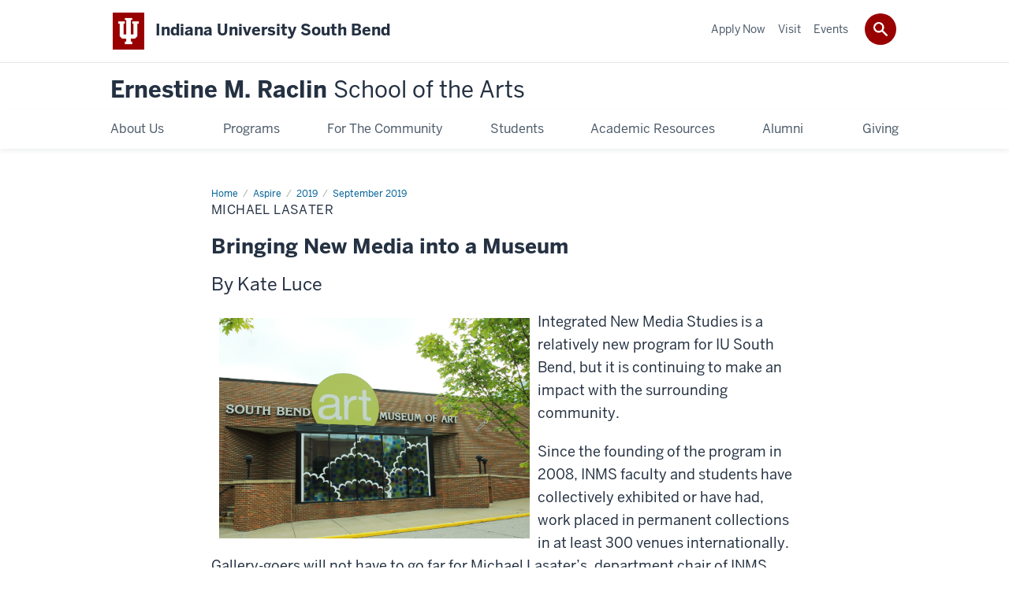

--- FILE ---
content_type: text/html; charset=UTF-8
request_url: https://arts.iusb.edu/aspire-news/2019/september/bringing-new-media.html
body_size: 6916
content:
<!DOCTYPE HTML><html class="no-js ie9" itemscope="itemscope" itemtype="http://schema.org/Webpage" lang="en-US"><head prefix="og: http://ogp.me/ns# profile: http://ogp.me/ns/profile# article: http://ogp.me/ns/article#"><meta charset="utf-8"/><meta content="width=device-width, initial-scale=1.0" name="viewport"/><title>Michael Lasater: September 2019: 2019: Aspire News: Ernestine M. Raclin School of the Arts : Indiana University South Bend</title><meta content="4b2e19e1814f4e103ab7b640293a9884" name="id"/><meta content="Michael Lasater" name="description"/><meta content="IE=edge" http-equiv="X-UA-Compatible"/><link href="https://assets.iu.edu/favicon.ico" rel="shortcut icon" type="image/x-icon"/><!-- Canonical URL --><link href="https://arts.iusb.edu/aspire-news/2019/september/bringing-new-media.html" itemprop="url" rel="canonical"/><meta content="Michael Lasater" property="og:description"/><meta content="https://arts.iusb.edu/aspire-news/2019/september/bringing-new-media.html" property="og:url"/><meta content="Ernestine M. Raclin School of the Arts " property="og:site_name"/><meta content="en_US" property="og:locale"/><meta content="website" property="og:type"/><meta content="Michael Lasater" name="twitter:description"/><meta content="summary_large_image" name="twitter:card"/><meta content="Michael Lasater" itemprop="name"/><meta content="Michael Lasater" itemprop="description"/>
                        	
		    
                        
            
                                        <!--Adapted for Site Kube--><link as="font" crossorigin="" href="https://fonts.iu.edu/fonts/benton-sans-regular.woff" rel="preload" type="font/woff2"/>
<link as="font" crossorigin="" href="https://fonts.iu.edu/fonts/benton-sans-bold.woff" rel="preload" type="font/woff2"/>
<link rel="preconnect" href="https://fonts.iu.edu" crossorigin=""/>
<link rel="dns-prefetch" href="https://fonts.iu.edu"/>
<link rel="stylesheet" type="text/css" href="//fonts.iu.edu/style.css?family=BentonSans:regular,bold|BentonSansCond:regular,bold|GeorgiaPro:regular|BentonSansLight:regular"/>
<link rel="stylesheet" href="//assets.iu.edu/web/fonts/icon-font.css?2024-03-07" media="screen"/>
<link rel="stylesheet" href="//assets.iu.edu/web/3.3.x/css/iu-framework.min.css?2024-09-05"/>
<link rel="stylesheet" href="//assets.iu.edu/brand/3.3.x/brand.min.css?2023-07-13"/>
<link rel="stylesheet" href="//assets.iu.edu/search/3.3.x/search.min.css?2022-06-02"/>
<script src="//assets.iu.edu/web/1.5/libs/modernizr.min.js"></script><!--END: Adapted for Site Kube-->
<link href="/_assets/css/site.css?20251218" rel="stylesheet" type="text/css" />
    
                            
        <script src="https://assets.iu.edu/web/1.5/libs/modernizr.min.js"></script>	
    	
            <script>	
                window.dataLayer = window.dataLayer || []; 	
                	
                	
                document.addEventListener('readystatechange', function() {	
                    if (document.readyState === 'interactive') {	
                        let pageMetaDataReported	
          	
                        for (var obj of window.dataLayer) {	
                            if (Object.values(obj).includes('pageMetaData')) {	
                                pageMetaDataReported = true	
                            }	
                        }	
                    	
                        if (!pageMetaDataReported) {	
                            window.dataLayer.push({	
                                'event': 'iu_pageMetaData',	
                                'campus_name': 'IU South Bend',	
                                'site_name': 'Ernestine M. Raclin School of the Arts '	
                            })	
                        }	
                    }	
                })	
            </script>	
            <script>    	
                            	
                document.addEventListener('click', function handleNavigationClicks(event) {	
                     var clickOnMobileNav =  event.target.closest('.mobile.off-canvas-list > ul > li > a') 	
                    var clickOnMobileNavMenu = event.target.closest('.mobile.off-canvas-list > ul > li.has-children > ul > li > a')	
                    var clickOnMainNav = event.target.closest('nav.main > ul > li > a')	
                    var clickOnMenu = event.target.closest('nav.main .children > li > a')	
      	
                    if (!clickOnMainNav && !clickOnMenu && !clickOnMobileNavMenu && !clickOnMobileNav) {	
                        return	
                    }	
      	
                    if (clickOnMainNav) {    	
                        window.dataLayer.push({	
                          'event': 'iu_click_header_nav',	
                          'element_text': clickOnMainNav.innerText.trim()	
                        })	
                    } else if (clickOnMobileNav) {	
                        window.dataLayer.push({	
                          'event': 'iu_click_header_nav',	
                          'element_text': clickOnMobileNav.innerText.trim()	
                        })	
                    } else if (clickOnMenu) {	
                        window.dataLayer.push({	
                          'event': 'iu_click_header_menu',	
                          'element_text': clickOnMenu.innerText.trim()	
                        })	
                    } else if (clickOnMobileNavMenu) {	
                        window.dataLayer.push({	
                          'event': 'iu_click_header_menu',	
                          'element_text': clickOnMobileNavMenu.innerText.trim()	
                        })	
                    }	
                })	
            </script>	
            	
                        
            
                                        <script>// <![CDATA[
(function(w,d,s,l,i){w[l]=w[l]||[];w[l].push({'gtm.start':
new Date().getTime(),event:'gtm.js'});var f=d.getElementsByTagName(s)[0],
j=d.createElement(s),dl=l!='dataLayer'?'&l='+l:'';j.async=true;j.src=
'//www.googletagmanager.com/gtm.js?id='+i+dl;f.parentNode.insertBefore(j,f);
})(window,document,'script','dataLayer','GTM-WJFT899');
// ]]></script>    
                            
        </head><body class="majestic no-banner has-page-title landmarks">
                        	
		    
                        
            
                                        <noscript><iframe height="0" src="https://www.googletagmanager.com/ns.html?id=GTM-WJFT899" width="0"></iframe></noscript>    
                            
        <header id="header">
                        	
		    
                        
            
                                        <div id="skipnav">
<ul>
<li><a href="#content">Skip to Content</a></li>
<li><a href="#nav-main">Skip to Main Navigation</a></li>
<li><a href="#search">Skip to Search</a></li>
</ul>
<hr /></div>    
                            
        
            
            
                                <div class="iusb" id="branding-bar" itemscope="itemscope" itemtype="http://schema.org/CollegeOrUniversity">
    <div class="row pad">
			<img alt="" src="//assets.iu.edu/brand/3.3.x/trident-large.png"/>
			<p id="iu-campus">
				<a href="https://southbend.iu.edu" title="Indiana University South Bend">
					<span class="show-on-desktop" id="campus-name" itemprop="name">Indiana University South Bend</span>
					<span class="show-on-tablet" itemprop="name">Indiana University South Bend</span>
					<span class="show-on-mobile" itemprop="name">IU South Bend</span>
				</a>
			</p>
	</div>
</div>    
                       
        
            
            
                                <system-region name="DEFAULT">
    
    
    <div id="toggles">
    <div class="row pad">
        <a aria-controls="search" aria-expanded="false" class="button search-toggle" href="../search"><img alt="Open Search" src="//assets.iu.edu/search/3.x/search.png"/></a>
    </div>
</div>

<div aria-hidden="true" class="search-box" id="search" role="search"></div>
</system-region>    
                       
        
                                
          
    
                    
        
    
        <div id="offCanvas" class="hide-for-large" role="navigation" aria-label="Mobile">
<button class="menu-toggle button hide-for-large" data-toggle="iu-menu">Menu</button><div id="iu-menu" class="off-canvas position-right off-canvas-items" data-off-canvas="" data-position="right">
<div class="mobile off-canvas-list" itemscope="itemscope" itemtype="http://schema.org/SiteNavigationElement"><ul>
<li class="has-children">
<a href="https://arts.iusb.edu/about/index.html" itemprop="url"><span itemprop="name">About Us</span></a><ul class="children"><li><a href="https://clas.iusb.edu/about/index.html" itemprop="url"><span itemprop="name">College of Arts and Sciences</span></a></li></ul>
</li>
<li class="has-children">
<a href="https://arts.iusb.edu/programs/index.html" itemprop="url"><span itemprop="name">Programs</span></a><ul class="children">
<li><a href="https://clas.iusb.edu/programs/index.html" itemprop="url"><span itemprop="name">Undergraduate Programs</span></a></li>
<li><a href="https://clas.iusb.edu/programs/graduate-programs.html" itemprop="url"><span itemprop="name">Graduate Programs</span></a></li>
</ul>
</li>
<li class="has-children">
<a href="https://arts.iusb.edu/for-the-community/index.html" itemprop="url"><span itemprop="name">For The Community</span></a><ul class="children">
<li><a href="https://arts.iusb.edu/events-and-community/index.html" itemprop="url"><span itemprop="name">Arts Venues</span></a></li>
<li><a href="https://clas.iusb.edu/centers/adp/index.html" itemprop="url"><span itemprop="name">American Democracy Project </span></a></li>
<li><a href="https://clas.iusb.edu/about/bender-lecture.html" itemprop="url"><span itemprop="name">Bender Lecture</span></a></li>
<li><a href="https://clas.iusb.edu/centers/cs-future/index.html" itemprop="url"><span itemprop="name">Center for a Sustainable Future </span></a></li>
<li><a href="https://clas.iusb.edu/centers/civil-rights/index.html" itemprop="url"><span itemprop="name">Civil Rights Heritage Center </span></a></li>
</ul>
</li>
<li class="has-children">
<a href="https://arts.iusb.edu/students/index.html" itemprop="url"><span itemprop="name">Students</span></a><ul class="children">
<li><a href="https://clas.iusb.edu/students/internships/index.html" itemprop="url"><span itemprop="name">Internships</span></a></li>
<li><a href="https://clas.iusb.edu/students/scholarships.html" itemprop="url"><span itemprop="name">Scholarships</span></a></li>
<li><a href="https://academics.iusb.edu/international-programs/study-abroad.html" itemprop="url"><span itemprop="name">Study Abroad</span></a></li>
<li><a href="https://academics.iusb.edu/smart/index.html" itemprop="url"><span itemprop="name">Undergraduate Research</span></a></li>
<li><a href="https://southbend.iu.edu/students/career-services/student-work/index.html" itemprop="url"><span itemprop="name">Work Study</span></a></li>
</ul>
</li>
<li><a href="https://clas.iusb.edu/academic-resources/index.html" itemprop="url"><span itemprop="name">Academic Resources</span></a></li>
<li><a href="https://southbend.iu.edu/alumni-community/index.html" itemprop="url"><span itemprop="name">Alumni</span></a></li>
<li><a href="https://clas.iusb.edu/your-gift-makes-a-difference/index.html" itemprop="url"><span itemprop="name">Giving</span></a></li>
</ul></div>
<div class="mobile off-canvas-list" itemscope="itemscope" itemtype="http://schema.org/SiteNavigationElement"><ul>
<li><a href="https://admissions.iusb.edu/#howToApply%20" itemprop="url"><span itemprop="name">Apply Now</span></a></li>
<li><a href="https://admissions.iusb.edu/visit/index.html" itemprop="url"><span itemprop="name">Visit</span></a></li>
<li><a href="https://arts.iusb.edu/events-and-community/index.html" itemprop="url"><span itemprop="name">Events</span></a></li>
</ul></div>
</div>
</div>
    
                    
        
        
                                <div class="site-header" itemscope="itemscope" itemtype="http://schema.org/CollegeOrUniversity">
        <div class="row pad">
                
                            
                    <h2><a itemprop="department" class="title" href="/index.html">Ernestine M. Raclin <span>School of the Arts </span></a></h2>                
                        
        </div>
    </div>    
                    
    
                                
          
    
                    
        
    
        <nav aria-label="Main" id="nav-main" role="navigation" itemscope="itemscope" itemtype="http://schema.org/SiteNavigationElement" class="main show-for-large dropdown"><ul class="row pad"><li class="show-on-sticky home"><a href="/" aria-label="Home">Home</a></li><li class="first"><a href="https://arts.iusb.edu/about/index.html" itemprop="url"><span itemprop="name">About Us</span></a><ul class="children"><li><a href="https://clas.iusb.edu/about/index.html" itemprop="url"><span itemprop="name">College of Arts and Sciences</span></a></li></ul></li><li><a href="https://arts.iusb.edu/programs/index.html" itemprop="url"><span itemprop="name">Programs</span></a><ul class="children"><li><a href="https://clas.iusb.edu/programs/index.html" itemprop="url"><span itemprop="name">Undergraduate Programs</span></a></li><li><a href="https://clas.iusb.edu/programs/graduate-programs.html" itemprop="url"><span itemprop="name">Graduate Programs</span></a></li></ul></li><li><a href="https://arts.iusb.edu/for-the-community/index.html" itemprop="url"><span itemprop="name">For The Community</span></a><ul class="children"><li><a href="https://arts.iusb.edu/events-and-community/index.html" itemprop="url"><span itemprop="name">Arts Venues</span></a></li><li><a href="https://clas.iusb.edu/centers/adp/index.html" itemprop="url"><span itemprop="name">American Democracy Project </span></a></li><li><a href="https://clas.iusb.edu/about/bender-lecture.html" itemprop="url"><span itemprop="name">Bender Lecture</span></a></li><li><a href="https://clas.iusb.edu/centers/cs-future/index.html" itemprop="url"><span itemprop="name">Center for a Sustainable Future </span></a></li><li><a href="https://clas.iusb.edu/centers/civil-rights/index.html" itemprop="url"><span itemprop="name">Civil Rights Heritage Center </span></a></li></ul></li><li><a href="https://arts.iusb.edu/students/index.html" itemprop="url"><span itemprop="name">Students</span></a><ul class="children"><li><a href="https://clas.iusb.edu/students/internships/index.html" itemprop="url"><span itemprop="name">Internships</span></a></li><li><a href="https://clas.iusb.edu/students/scholarships.html" itemprop="url"><span itemprop="name">Scholarships</span></a></li><li><a href="https://academics.iusb.edu/international-programs/study-abroad.html" itemprop="url"><span itemprop="name">Study Abroad</span></a></li><li><a href="https://academics.iusb.edu/smart/index.html" itemprop="url"><span itemprop="name">Undergraduate Research</span></a></li><li><a href="https://southbend.iu.edu/students/career-services/student-work/index.html" itemprop="url"><span itemprop="name">Work Study</span></a></li></ul></li><li><a href="https://clas.iusb.edu/academic-resources/index.html" itemprop="url"><span itemprop="name">Academic Resources</span></a></li><li><a href="https://southbend.iu.edu/alumni-community/index.html" itemprop="url"><span itemprop="name">Alumni</span></a></li><li class="last"><a href="https://clas.iusb.edu/your-gift-makes-a-difference/index.html" itemprop="url"><span itemprop="name">Giving</span></a></li><li class="show-on-sticky search search-img"><a class="search-toggle" href="/search/"><img src="https://assets.iu.edu/web/3.x/css/img/search.png" alt="Search"/></a></li></ul></nav><div class="nav-secondary show-for-large" role="navigation" aria-label="Secondary"><div class="row pad"><ul class="inline separators" itemscope="itemscope" itemtype="http://schema.org/SiteNavigationElement"><li class="first"><a href="https://admissions.iusb.edu/#howToApply " itemprop="url"><span itemprop="name">Apply Now</span></a></li><li><a href="https://admissions.iusb.edu/visit/index.html" itemprop="url"><span itemprop="name">Visit</span></a></li><li class="last"><a href="https://arts.iusb.edu/events-and-community/index.html" itemprop="url"><span itemprop="name">Events</span></a></li></ul></div></div>
    
                    
    
                        
    
        
                
    
            </header><main class="no-section-nav"><div class="content-top"><div class="section breadcrumbs"><div class="row"><div class="layout"><ul itemscope="itemscope" itemtype="http://schema.org/BreadcrumbList"><li itemprop="itemListElement" itemscope="itemscope" itemtype="http://schema.org/ListItem"><a href="../../../index.html" itemprop="item"><span itemprop="name">Home</span></a><meta content="1" itemprop="position"/></li><li itemprop="itemListElement" itemscope="itemscope" itemtype="http://schema.org/ListItem"><a href="../../index.html" itemprop="item"><span itemprop="name">Aspire</span></a><meta content="2" itemprop="position"/></li><li itemprop="itemListElement" itemscope="itemscope" itemtype="http://schema.org/ListItem"><a href="../index.html" itemprop="item"><span itemprop="name">2019</span></a><meta content="3" itemprop="position"/></li><li itemprop="itemListElement" itemscope="itemscope" itemtype="http://schema.org/ListItem"><a href="index.html" itemprop="item"><span itemprop="name">September 2019</span></a><meta content="4" itemprop="position"/></li><li class="current" itemprop="itemListElement" itemscope="itemscope" itemtype="http://schema.org/ListItem"><span itemprop="name">Michael Lasater</span><meta content="5" itemprop="position"/></li></ul></div></div></div><div class="section page-title bg-none"><div class="row"><div class="layout"><h1>Michael Lasater</h1></div></div></div></div><div id="main-content"><div class="bg-none section" id="content"><div class="row"><div class="layout"><div class="text"><h3>Bringing New Media into a Museum</h3><h4><span>By Kate Luce</span><span></span></h4><p><span><img alt="michael lasater" class="" height="281" src="../../../images/september-2019/IMG_7736 copy.jpg" style="border-width: 10px; margin: 10px; float: left;" width="394"/>Integrated New Media Studies is a relatively new program for IU South Bend, but it is continuing to make an impact with the surrounding community.</span><span></span></p><p><span>Since the founding of the program in 2008, INMS faculty and students have collectively exhibited or have had, work placed in permanent collections in at least 300 venues internationally. Gallery-goers will not have to go far for Michael Lasater&#8217;s, department chair of INMS, work.</span><span></span></p><p><span>He has recently had six pieces of his new media work put in permanent collection with the South Bend Museum of Art [SBMA]. In total, Lasater sent in about 30 pieces to the museum, but <em>Crossing, Berlin 1927</em>; <em>Signs and Wonders</em>; <em>Epiphany</em>; <em>One,Two</em>; <em>And Then</em>; and <em>Messenger </em>will be on display soon.</span><span></span></p><p><span>&#8220;I approached Mark Rospenda, the SBMA&#8217;s curator, about the possibility of the museum acquiring some of my video pieces, and the conversation developed from there.&#160; I&#8217;ve had two solo shows at the SBMA, in 2007 and 2012, and the museum this year published a chapbook with three of my poems written in response to pieces in the SBMA permanent collection, so my work is familiar to them,&#8221; Lasater says.</span><span></span></p><p><span>The SBMA is known for displaying artwork of both historical and regional artists. For them, it is important to have work that reflects the work of Indiana artists. New media is just as important in addition, valid to display as a painting.</span><span></span></p><p><span>&#8220;The South Bend Museum of Art is always open to exhibit and collect new media artists. We currently have our Biennial 30 exhibition up in the Warner gallery featuring contemporary artists from the Midwest, four of which are working in new media. We also have our Project Room Gallery, which is dedicated to new media, animations, and other screen based work. The generous donation from Michael Lasater is a wonderful addition to our collection and we intend to collect more new media work in the future,&#8221; Brandi Bowman, assistant curator of the SBMA, says.</span><span></span></p><p><span>&#8220;We are excited to include Michael's work in our collection because he is an accomplished, multi-disciplined local artist and educator. His video works are beautifully composed and are great examples of new media art, a part of our collection we would like to grow and share with the community,&#8221; Bowman says. </span><span></span></p><p><span>This collection of work stems from over two decades of creation and fine-tuning the craft of &#8220;video art.&#8221; Each piece has its own message, whether that be political, social, or poetic. </span><span></span></p><p><span>Although the work is not on display just yet, Lasater anticipates that the work will be used in various venues and settings, educational programs, lectures, and exhibits. His work is no means &#8220;traditional studio art.&#8221; Rather than painting a picture, he composes his work much like music. His work is considered video art, but he does not use a camera. Instead, he uses video, sampled and synthesized sound (and music), photography, painting, text to create elaborate works of art.</span><span></span></p><p><span>&#8220;We talk about the aesthetics of different artistic media &#8211; the aesthetic of painting, the aesthetic of photography, and so on.&#160; The computer is a new medium with its own aesthetic, part of which is its ability to synthesize other media and their aesthetics.&#160; I hope that my work in video may be perceived as part of this new aesthetic which, in my view at least, should be included in the vocabulary of any museum of art,&#8221; Lasater says. </span><span></span></p><p><span>This is not Lasater&#8217;s first time exhibiting at the SBMA. In fact, he held his first solo show back in 2012. Feedback on the show was very positive, validating his work as art. He hopes that with this work in the permanent collection it will further help validate the medium in the community.</span><span></span></p><p><span>&#8220;Art is fundamentally about metaphor and structure. Music, filmmaking, and writing all especially contribute to my sense of structure &#8211; visual structure within a frame, narrative structure across time, poetic structure, and the structure of meaning.&#160; The longer I work in the direction I&#8217;ve established, the more strongly I see structural and metaphorical relationships between my video work and poetry,&#8221; Lasater says.</span><span></span></p></div></div><!-- /.layout --></div></div>
    
                        
                    
                            
                                                                            <div class="bg-gray section">
                        <div class="row">
                    
        
        
            
                
                        
                                
                
                                                                                    
                        
                        
            <div class="layout">
                        
                            <h3 class="section-title">This month's stories</h3>
                        
                            <div class=" grid thirds">
                        
        
                
                                    <div class="grid-item">
                            
                
        
        
            <div class="text">
                    
                                            
                                                                                                                <a class="button" href="../aspire-news/2019/september/making-waves.html">Making Waves</a>
                                                                            </div>

        
        
                    </div>
                        
                
            
                                
                                
            
                
                        
                                
                
                
                
                                    <div class="grid-item">
                            
                
        
        
            <div class="text">
                    
                                            
                                                                                                                <a class="button" href="../aspire-news/2019/september/bringing-new-media.html">Bringing New Media</a>
                                                                            </div>

        
        
                    </div>
                        
                
            
                                
                                
            
                
                        
                                
                
                
                
                                    <div class="grid-item">
                            
                
        
        
            <div class="text">
                    
                                            
                                                                                                                <a class="button" href="../aspire-news/2019/september/fictional-space.html">Fictional Place has a place of it's own</a>
                                                                            </div>

        
        
                    </div>
                        
                
            
                                
                                
            
                
                        
                                
                
                
                
                                    <div class="grid-item">
                            
                
        
        
            <div class="text">
                    
                                            
                                                                                                                <a class="button" href="../aspire-news/2019/september/kolt-sizer-residency.html">Kolt Sizer Residency</a>
                                                                            </div>

        
        
                    </div>
                        
                
            
                                
                                
            
                
                        
                                
                
                
                
                                    <div class="grid-item">
                            
                
        
        
            <div class="text">
                    
                                            
                                                                                                                <a class="button" href="../aspire-news/2019/september/stickley-piano-series.html">Stickley Piano Series</a>
                                                                            </div>

        
        
                    </div>
                        
                
            
                                
                                
            
                
                        
                                
                
                
                
                                    <div class="grid-item">
                            
                
        
        
            <div class="text">
                    
                                            
                                                                                                                <a class="button" href="../aspire-news/2019/september/kickstart-raclin.html">KickStart Raclin Arts</a>
                                                                            </div>

        
        
                    </div>
                        
                
            
                                
                                
            
                
                
                                
                
                
                
                                    <div class="grid-item">
                            
                
        
        
            <div class="text">
                    
                                            
                                                                                                                <a class="button" href="../aspire-news/2019/september/jazz-festival.html">Jazz Fest</a>
                                                                            </div>

        
        
                    </div>
                        
                
            
                                            </div>
                        </div> <!-- /.layout -->
                            
                                
    
            </div>
    </div>                
                
                        
                </div>
                                
          
    
                    
        
    
            
                    </main>
        
        
                                <div aria-label="Ernestine M. Raclin School of the Arts  social media channels" class="section bg-mahogany dark belt" role="complementary">
            <div class="row pad">
                <h2 class="visually-hidden">Ernestine M. Raclin School of the Arts  social media channels</h2>                                                    
                                                                <div class="invert border">
                                                <ul class="social">
                                
                                                                
                                                                    <li><a aria-label="Facebook" class="icon-facebook" href="https://www.facebook.com/RaclinArts">Facebook</a></li>
                                                                
                                                                    <li><a aria-label="Instagram" class="icon-instagram" href="https://www.instagram.com/raclinarts">Instagram</a></li>
                                                                
                                                                                                                                            <li><a aria-label="YouTube" class="icon-youtube" href="https://www.youtube.com/channel/UCi3rbEiLPgwwvrAIb4TY5nA">YouTube</a></li>
                                                                
                                                                
                                                                
                                                                
                                                                
                                                                
                                                                
                            </ul>
                        </div>
                            </div>
        </div>    
                    
            
            
            
                                <footer id="footer" itemscope="itemscope" itemtype="http://schema.org/CollegeOrUniversity" role="contentinfo">
	<div class="row pad">
		<p class="signature">
			<a class="signature-link signature-img" href="https://www.iu.edu/index.html">
				<img alt="Indiana University" src="//assets.iu.edu/brand/3.3.x/iu-sig-formal.svg"/>
			</a>
		</p>
		<p class="copyright">
			<span class="line-break">
				<a href="https://accessibility.iu.edu/assistance" id="accessibility-link" title="Having trouble accessing this web page co ntent? Please visit this page for assistance.">Accessibility</a> | 
				<a href="https://www.iu.edu/college-scorecard.html" id="college-scorecard-link">College Scorecard</a> | 
				<a href="https://www.iu.edu/open-to-all.html" id="open-to-all-link">Open to All</a> | 
				<a href="../privacy" id="privacy-policy-link">Privacy Notice</a>
			</span>
			<span class="hide-on-mobile"> | </span>
			<a href="https://www.iu.edu/copyright/index.html">Copyright</a> © 2026 
			
			<span class="line-break-small">The Trustees of 
				
				<a href="https://www.iu.edu/" itemprop="url">
					<span itemprop="name">Indiana University</span>
				</a>
			</span>
		</p>
	</div>
</footer>    
                       
        
                        	
		    
                        
            
                                        <!-- Include Javascript -->
<script crossorigin="anonymous" integrity="sha256-CSXorXvZcTkaix6Yvo6HppcZGetbYMGWSFlBw8HfCJo=" src="https://code.jquery.com/jquery-3.4.1.min.js"></script>
<script src="https://assets.iu.edu/web/3.3.x/js/iu-framework.min.js"></script>
<script src="https://assets.iu.edu/search/3.3.x/search.min.js"></script>
<script src="/_assets/js/nav-updates.js"></script>
<script src="/_assets/js/site.js"></script>
<script src="https://exdd-resources.webapps.iu.edu/js/rave/rave.js"></script>
<script>initRave('southbend','framework');</script>    
                            
        
    
    
    </body></html>

--- FILE ---
content_type: text/css
request_url: https://arts.iusb.edu/_assets/css/site.css?20251218
body_size: 540
content:
main { position:relative;padding-top:10px }
@media only screen and (min-width:64em){ main { padding-top:50px}}

/* ----------------------------------------------------- */
 #offCanvas.has-tabs{
    background-color:transparent
}
 #offCanvas.has-tabs::before{
    content:'';
    position:absolute;
    top:60px;
    bottom:0;
    width:100%;
    background-color:#fff
}
 #offCanvas.has-tabs .tabs-content{
    background-color:#fff
}
 #offCanvas .tabs{
    background:0 0;
    margin:3px 0 0;
    text-align:center;
    display:-ms-flexbox;
    display:flex;
    -ms-flex-pack:start;
    justify-content:flex-start;
    border:none
}
 #offCanvas .tabs-content{
    background:0 0
}
 #offCanvas .tabs-content .off-canvas-list ul,#offCanvas .tabs-content .off-canvas-list ul li a{
    border-top:0
}
 #offCanvas .tabs-title{
    text-align:center;
    position:relative
}
 #offCanvas .tabs-title>a{
    font-size:14px;
    font-family:BentonSansBold,Helvetica,Arial,sans-serif;
    line-height:1.25;
    height:100%;
    border-top-left-radius:5px;
    border-top-right-radius:5px;
    margin:0 4px;
    padding:10px 16px;
    background-color:#DBD9D6;
    color:#6e635a
}
 #offCanvas .tabs-title.is-active>a{
    background-color:#fff;
    color:#120f0c;
    font-family:BentonSansBold,Helvetica,Arial,sans-serif;
    margin:0;
    padding:10px 20px
}
 #offCanvas .tabs-panel{
    padding:0;
    background:0 0
}



--- FILE ---
content_type: application/javascript
request_url: https://assets.iu.edu/search/3.3.x/search.min.js
body_size: 6660
content:
/*!
 * IU Search
 * @version v3.2.1
 * 2020-11-18
 */

!function(window,document,undefined){function IUSearch(){this.settings={CX:{},attributes:{resultsUrl:"/search"},opts:{cx:"",language:"en",theme:"V2_DEFAULT",uiOptions:{enableAutoComplete:1,enableImageSearch:!1,imageSearchLayout:"popup",resultSetSize:"filtered_cse",enableOrderBy:1,orderByOptions:[{label:"Relevance",key:""},{label:"Date",key:"date"}],overlayResults:!1,refinementStyle:"tab",webSearchSafesearch:"google.search.Search.SAFESEARCH_MODERATE",queryParameterName:"q",enableMobileLayout:!1,numTopRefinements:-1,showBookmarkLink:!1,isSitesearch:!1,enableSpeech:1},protocol:"http",uds:"www.google.com",rawCss:"\n"},searchBoxIDs:["search"],wrapClass:"row pad"},this.searchState="closed"}!function(a,b){"function"==typeof define&&define.amd?define(b):"object"==typeof exports?module.exports=b:a.apollo=b()}(this,function(){"use strict";var a,b,c,d,e={},f=function(a,b){"[object Array]"!==Object.prototype.toString.call(a)&&(a=a.split(" "));for(var c=0;c<a.length;c++)b(a[c],c)};return"classList"in document.documentElement?(a=function(a,b){return a.classList.contains(b)},b=function(a,b){a.classList.add(b)},c=function(a,b){a.classList.remove(b)},d=function(a,b){a.classList.toggle(b)}):(a=function(a,b){return new RegExp("(^|\\s)"+b+"(\\s|$)").test(a.className)},b=function(b,c){a(b,c)||(b.className+=(b.className?" ":"")+c)},c=function(b,c){a(b,c)&&(b.className=b.className.replace(new RegExp("(^|\\s)*"+c+"(\\s|$)*","g"),""))},d=function(d,e){(a(d,e)?c:b)(d,e)}),e.hasClass=function(b,c){return a(b,c)},e.addClass=function(a,c){f(c,function(c){b(a,c)})},e.removeClass=function(a,b){f(b,function(b){c(a,b)})},e.toggleClass=function(a,b){f(b,function(b){d(a,b)})},e}),IUSearch.prototype.imageCheck=function(){var a=new Image,b=setTimeout(function(){apollo.addClass(document.documentElement,"images-off")},500);a.onload=function(){a.width>0&&clearTimeout(b)},a.src="//assets.iu.edu/search/3.x/search.png"},IUSearch.prototype.updateObject=function(a,b,c){for(var d=c.split(".");d.length>1;)a=a[d.shift()];a[d.shift()]=b},IUSearch.prototype.extend=function(a,b){var c,d={};for(c in a)Object.prototype.hasOwnProperty.call(a,c)&&(d[c]=a[c]);for(c in b)Object.prototype.hasOwnProperty.call(b,c)&&(d[c]=b[c]);return d},IUSearch.prototype.gcsCallback=function(){var a=this;"complete"==document.readyState||"interactive"==document.readyState?a.renderSearch&&a.renderSearch():google.setOnLoadCallback(function(){a.renderSearch&&a.renderSearch()},!0)},IUSearch.prototype.renderSearch=function(){var a=this;a.renderSearchElements&&a.renderSearchElements(),a.renderInlineSearch&&a.renderInlineSearch()},IUSearch.prototype.renderSearchElements=function(){var a=this;for(var b in this.settings.searchBoxIDs)google.search.cse.element.render({div:this.settings.searchBoxIDs[b],tag:"searchbox-only",attributes:a.settings.attributes});var c=document.getElementById("search");if(null!==c){var d=document.createElement("div");for(c.appendChild(d).setAttribute("class",a.settings.wrapClass);c.firstChild!==d;)d.appendChild(c.firstChild)}a.initToggle(),a.initRadios(),a.toggleSearchInputs()},IUSearch.prototype.renderInlineSearch=function(){var a=this;google.search.cse.element.render({div:"inline-search",tag:"search",attributes:a.settings.attributes,gname:"inline"}),a.updateStyles()},IUSearch.prototype.initRadios=function(){var a=document.querySelectorAll("form.search-toggle");return void(a.length&&a[0].parentElement.removeChild(a[0]))},IUSearch.prototype.initToggle=function(){var a=this,b=document.querySelectorAll("a.search-toggle"),c=document.getElementsByTagName("body"),d=document.getElementById("search"),e=d.querySelector("button.gsc-search-button"),f=document.getElementById("offCanvas"),g=f.querySelector("[data-toggle]");e.setAttribute("tabIndex",-1);var h=9;e.addEventListener("keydown",function(a){("Tab"===a.key||a.keyCode===h)&&(a.shiftKey||(b[0].focus(),a.preventDefault()))}),b[0].addEventListener("keydown",function(b){("Tab"===b.key||b.keyCode===h)&&b.shiftKey&&"opened"===a.searchState&&(d.querySelector('input[type="text"]').focus(),b.preventDefault())});for(var i=0;i<b.length;i++)b[i].addEventListener("click",function(b){b.preventDefault();var h=this.getElementsByTagName("img")[0];if(h){var i=a.getImgAttributes(a.searchState);h.setAttribute("alt",i.text),h.setAttribute("src",i.src)}a.searchState="opened"==a.searchState?"closed":"opened","closed"===a.searchState?(e.setAttribute("tabIndex",-1),d.setAttribute("aria-hidden",""),this.setAttribute("aria-expanded","false")):(e.setAttribute("tabIndex",0),d.setAttribute("aria-hidden","false"),this.setAttribute("aria-expanded","")),c[0].classList.remove("off-canvas-open"),f.classList.remove("is-open"),g&&(g.innerHTML="Menu"),a.toggleSearchInputs(),apollo.toggleClass(c[0],"search-open")})},IUSearch.prototype.getImgAttributes=function(a){return"closed"===a?{text:"Close Search",src:"//assets.iu.edu/search/3.x/close.png"}:{text:"Open Search",src:"//assets.iu.edu/search/3.x/search.png"}},IUSearch.prototype.toggleSearchInputs=function(){var a=this,b=document.getElementById("search");if(null!==b)for(var c=b.getElementsByTagName("input"),d=0;d<c.length;d++)c[d].disabled="opened"!=a.searchState&&1,"opened"==a.searchState&&"search"==c[d].name&&c[d].focus()},IUSearch.prototype.updateStyles=function(){var a=document.querySelectorAll("button.gsc-search-button");for(i=0;i<a.length;i++)a[i].type="submit",a[i].innerHTML="Search";var b=document.querySelectorAll("img.gsc-branding-img");for(i=0;i<b.length;i++)b[i].alt="Google logo"},IUSearch.prototype.removeSearchBoxes=function(){var a=["inline-search"];for(index=0;index<a.length;++index)for(var b=document.getElementById(a[index]);b.firstChild;)b.removeChild(b.firstChild)},IUSearch.prototype.deleteInstance=function(){var initFunc=String(google.search.cse.element.init),getReturn=/return\s([a-z\[\]A-Z\.\$]*)(?=\?)/,instanceCheck=initFunc.match(getReturn)[1],arr=instanceCheck.split("."),instance=arr.pop(),obj=eval(arr.join("."));delete obj[instance]},IUSearch.prototype.toggleSearch=function(a){var b=this,c=google.search.cse.element.getElement("inline"),d=c.getInputQuery();b.removeSearchBoxes(),b.deleteInstance(),b.settings.opts.cx=b.settings.CX[a],google.search.cse.element.init(b.settings.opts),b.renderInlineSearch();var c=google.search.cse.element.getElement("inline");c.prefillQuery(d),c.execute(d)},IUSearch.prototype.init=function(a){var b=this;b.settings=b.extend(b.settings,a),b.imageCheck(),window.__gcse={parsetags:"explicit",callback:b.gcsCallback.bind(b)};var c=document.createElement("script");c.type="text/javascript",c.async=1,c.src=("https:"==document.location.protocol?"https:":"http:")+"//www.google.com/cse/cse.js?cx="+b.settings.CX.site;var d=document.getElementsByTagName("script")[0];d.parentNode.insertBefore(c,d)},window.IUSearch=new IUSearch}(window,window.document);

--- FILE ---
content_type: text/javascript
request_url: https://arts.iusb.edu/_assets/js/site.js
body_size: 759
content:
(function (window, document, $, undefined) {
    $(document).ready(function() {
        
         Foundation.OffCanvas.defaults.transitionTime = 500;
         Foundation.OffCanvas.defaults.forceTop = false;
         Foundation.OffCanvas.defaults.positiong = 'right';

        Foundation.Accordion.defaults.multiExpand = true;
        Foundation.Accordion.defaults.allowAllClosed = true;

        $(document).foundation();
        
        var IUSearch = window.IUSearch || {};
        var IU = window.IU || {};
        
        /* Initialize global branding */        
        IUSearch.init({
    		CX: {
    			site: '001182473916235393470:oldfguxtzui', // Replace this with site CX value
        		all: '016278320858612601979:ddl1l9og1w8' // IU
                //all: '016278320858612601979:w_w23ggyftu' // IU Bloomington
                //all: '016278320858612601979:pwcza8pis6k' // IUPUI
    		},
    		wrapClass: 'row pad',
            searchBoxIDs: ['search', 'off-canvas-search']
    	});
        
        /* Delete modules if necessary (prevents them from auto-initializing) */
        // delete IU.uiModules['accordion'];

        /*
         * Initialize global IU & its modules
         * Custom settings can be passsed here
         */
        IU.init && IU.init({debug: true});
        
        
        // ---------
        // IU Notify
        // ---------
        var IUNotifyUrl = "/_php/iu-notify.php";
        $.get(IUNotifyUrl, function (html) {
            if (html) {
                var $html = $("<div>").html(html).hide();
                $("body").prepend($html);
                $html.show(100);
            }
        });
    });
})(window, window.document, jQuery);

--- FILE ---
content_type: text/javascript
request_url: https://arts.iusb.edu/_assets/js/nav-updates.js
body_size: 3454
content:
"use strict";!function(e){var a={Feather:function(a){var t=arguments.length>1&&void 0!==arguments[1]?arguments[1]:"zf";a.attr("role","menubar");var n=a.find("li").attr({role:"menuitem"}),i="is-"+t+"-submenu",u=i+"-item",s="is-"+t+"-submenu-parent";a.find("a:first").attr("tabindex",0),n.each(function(){var a=e(this),t=a.children("ul");t.length&&(a.addClass(s).attr({"aria-haspopup":!0,"aria-expanded":!1,"aria-label":a.children("a:first").text()}),t.addClass("submenu "+i).attr({"data-submenu":"","aria-hidden":!0,role:"menu"})),a.parent("[data-submenu]").length&&a.addClass("is-submenu-item "+u)})},Burn:function(e,a){var t=(e.find("li").removeAttr("tabindex"),"is-"+a+"-submenu"),n=t+"-item",i="is-"+a+"-submenu-parent";e.find(">li, .menu, .menu > li").removeClass(t+" "+n+" "+i+" is-submenu-item submenu is-active").removeAttr("data-submenu").css("display","")}};Foundation.Nest=a}(jQuery);
"use strict";!function(t){function e(t,e,o,i){var s,h,n,w,d=f(t);if(e){var r=f(e);h=d.offset.top+d.height<=r.height+r.offset.top,s=d.offset.top>=r.offset.top,n=d.offset.left>=r.offset.left,w=d.offset.left+d.width<=r.width+r.offset.left}else h=d.offset.top+d.height<=d.windowDims.height+d.windowDims.offset.top,s=d.offset.top>=d.windowDims.offset.top,n=d.offset.left>=d.windowDims.offset.left,w=d.offset.left+d.width<=d.windowDims.width;var l=[h,s,n,w];return o?n===w==!0:i?s===h==!0:l.indexOf(!1)===-1}function f(t,e){if(t=t.length?t[0]:t,t===window||t===document)throw new Error("I'm sorry, Dave. I'm afraid I can't do that.");var f=t.getBoundingClientRect(),o=t.parentNode.getBoundingClientRect(),i=document.body.getBoundingClientRect(),s=window.pageYOffset,h=window.pageXOffset;return{width:f.width,height:f.height,offset:{top:f.top+s,left:f.left+h},parentDims:{width:o.width,height:o.height,offset:{top:o.top+s,left:o.left+h}},windowDims:{width:i.width,height:i.height,offset:{top:s,left:h}}}}function o(t,e,o,i,s,h){var n=f(t),w=e?f(e):null;switch(o){case"top":return{left:Foundation.rtl()?w.offset.left-n.width+w.width:w.offset.left,top:w.offset.top-(n.height+i)};case"left":return{left:w.offset.left-(n.width+s),top:w.offset.top};case"right":return{left:w.offset.left+w.width+s,top:w.offset.top};case"center top":return{left:w.offset.left+w.width/2-n.width/2,top:w.offset.top-(n.height+i)};case"center bottom":return{left:h?s:w.offset.left+w.width/2-n.width/2,top:w.offset.top+w.height+i};case"center left":return{left:w.offset.left-(n.width+s),top:w.offset.top+w.height/2-n.height/2};case"center right":return{left:w.offset.left+w.width+s+1,top:w.offset.top+w.height/2-n.height/2};case"center":return{left:n.windowDims.offset.left+n.windowDims.width/2-n.width/2,top:n.windowDims.offset.top+n.windowDims.height/2-n.height/2};case"reveal":return{left:(n.windowDims.width-n.width)/2,top:n.windowDims.offset.top+i};case"reveal full":return{left:n.windowDims.offset.left,top:n.windowDims.offset.top};case"left bottom":return{left:w.offset.left,top:w.offset.top+w.height};case"right bottom":return{left:w.offset.left+w.width+s-n.width,top:w.offset.top+w.height};default:return{left:Foundation.rtl()?w.offset.left-n.width+w.width:w.offset.left+s,top:w.offset.top+w.height+i}}}Foundation.Box={ImNotTouchingYou:e,GetDimensions:f,GetOffsets:o}}(jQuery);
"use strict";function _classCallCheck(t,e){if(!(t instanceof e))throw new TypeError("Cannot call a class as a function")}var _createClass=function(){function t(t,e){for(var i=0;i<e.length;i++){var a=e[i];a.enumerable=a.enumerable||!1,a.configurable=!0,"value"in a&&(a.writable=!0),Object.defineProperty(t,a.key,a)}}return function(e,i,a){return i&&t(e.prototype,i),a&&t(e,a),e}}();!function(t){var e=function(){function e(i,a){_classCallCheck(this,e),this.$element=i,this.options=t.extend({},e.defaults,this.$element.data(),a),this._init(),Foundation.registerPlugin(this,"Tabs"),Foundation.Keyboard.register("Tabs",{ENTER:"open",SPACE:"open",ARROW_RIGHT:"next",ARROW_UP:"previous",ARROW_DOWN:"next",ARROW_LEFT:"previous"})}return _createClass(e,[{key:"_init",value:function(){var e=this;if(this.$tabTitles=this.$element.find("."+this.options.linkClass),this.$tabContent=t('[data-tabs-content="'+this.$element[0].id+'"]'),this.$tabTitles.each(function(){var i=t(this),a=i.find("a"),n=i.hasClass("is-active"),s=a[0].hash.slice(1),l=a[0].id?a[0].id:s+"-label",o=t("#"+s);i.attr({role:"presentation"}),a.attr({role:"tab","aria-controls":s,"aria-selected":n,id:l}),o.attr({role:"tabpanel","aria-hidden":!n,"aria-labelledby":l}),n&&e.options.autoFocus&&a.focus()}),this.options.matchHeight){var i=this.$tabContent.find("img");i.length?Foundation.onImagesLoaded(i,this._setHeight.bind(this)):this._setHeight()}this._events()}},{key:"_events",value:function(){this._addKeyHandler(),this._addClickHandler(),this._setHeightMqHandler=null,this.options.matchHeight&&(this._setHeightMqHandler=this._setHeight.bind(this),t(window).on("changed.zf.mediaquery",this._setHeightMqHandler))}},{key:"_addClickHandler",value:function(){var e=this;console.log(this.$element,this.options.linkClass),this.$element.off("click.zf.tabs").on("click.zf.tabs","."+this.options.linkClass,function(i){console.log("something"),i.preventDefault(),i.stopPropagation(),t(this).hasClass("is-active")||e._handleTabChange(t(this))})}},{key:"_addKeyHandler",value:function(){var e=this;e.$element.find("li:first-of-type"),e.$element.find("li:last-of-type");this.$tabTitles.off("keydown.zf.tabs").on("keydown.zf.tabs",function(i){if(9!==i.which){var a,n,s=t(this),l=s.parent("ul").children("li");l.each(function(i){if(t(this).is(s))return void(e.options.wrapOnKeys?(a=0===i?l.last():l.eq(i-1),n=i===l.length-1?l.first():l.eq(i+1)):(a=l.eq(Math.max(0,i-1)),n=l.eq(Math.min(i+1,l.length-1))))}),Foundation.Keyboard.handleKey(i,"Tabs",{open:function(){s.find('[role="tab"]').focus(),e._handleTabChange(s)},previous:function(){a.find('[role="tab"]').focus(),e._handleTabChange(a)},next:function(){n.find('[role="tab"]').focus(),e._handleTabChange(n)},handled:function(){i.stopPropagation(),i.preventDefault()}})}})}},{key:"_handleTabChange",value:function(e){var i=e.find('[role="tab"]'),a=i[0].hash,n=this.$tabContent.find(a),s=this.$element.find("."+this.options.linkClass+".is-active").removeClass("is-active").find('[role="tab"]').attr({"aria-selected":"false"});t("#"+s.attr("aria-controls")).removeClass("is-active").attr({"aria-hidden":"true"}),e.addClass("is-active"),i.attr({"aria-selected":"true"}),n.addClass("is-active").attr({"aria-hidden":"false"}),this.$element.trigger("change.zf.tabs",[e])}},{key:"selectTab",value:function(t){var e;e="object"==typeof t?t[0].id:t,e.indexOf("#")<0&&(e="#"+e);var i=this.$tabTitles.find('[href="'+e+'"]').parent("."+this.options.linkClass);this._handleTabChange(i)}},{key:"_setHeight",value:function(){var e=0;this.$tabContent.find("."+this.options.panelClass).css("height","").each(function(){var i=t(this),a=i.hasClass("is-active");a||i.css({visibility:"hidden",display:"block"});var n=this.getBoundingClientRect().height;a||i.css({visibility:"",display:""}),e=n>e?n:e}).css("height",e+"px")}},{key:"destroy",value:function(){this.$element.find("."+this.options.linkClass).off(".zf.tabs").hide().end().find("."+this.options.panelClass).hide(),this.options.matchHeight&&null!=this._setHeightMqHandler&&t(window).off("changed.zf.mediaquery",this._setHeightMqHandler),Foundation.unregisterPlugin(this)}}]),e}();e.defaults={autoFocus:!1,wrapOnKeys:!0,matchHeight:!1,linkClass:"tabs-title",panelClass:"tabs-panel"},Foundation.plugin(e,"Tabs")}(jQuery);
"use strict";function _classCallCheck(t,e){if(!(t instanceof e))throw new TypeError("Cannot call a class as a function")}var _createClass=function(){function t(t,e){for(var n=0;n<e.length;n++){var i=e[n];i.enumerable=i.enumerable||!1,i.configurable=!0,"value"in i&&(i.writable=!0),Object.defineProperty(t,i.key,i)}}return function(e,n,i){return n&&t(e.prototype,n),i&&t(e,i),e}}();!function(t){var e=function(){function e(n,i){_classCallCheck(this,e),this.$element=n,this.options=t.extend({},e.defaults,n.data(),i),this.className="",this._init(),this._events(),Foundation.registerPlugin(this,"Toggler")}return _createClass(e,[{key:"_init",value:function(){var e;this.options.animate?(e=this.options.animate.split(" "),this.animationIn=e[0],this.animationOut=e[1]||null):(e=this.$element.data("toggler"),this.className="."===e[0]?e.slice(1):e);var n=this.$element[0].id;t('[data-open="'+n+'"], [data-close="'+n+'"], [data-toggle="'+n+'"]').attr("aria-controls",n),this.$element.attr("aria-expanded",!this.$element.is(":hidden"))}},{key:"_events",value:function(){this.$element.off("toggle.zf.trigger").on("toggle.zf.trigger",this.toggle.bind(this))}},{key:"toggle",value:function(){this[this.options.animate?"_toggleAnimate":"_toggleClass"]()}},{key:"_toggleClass",value:function(){this.$element.toggleClass(this.className);var t=this.$element.hasClass(this.className);t?this.$element.trigger("on.zf.toggler"):this.$element.trigger("off.zf.toggler"),this._updateARIA(t)}},{key:"_toggleAnimate",value:function(){var t=this;this.$element.is(":hidden")?Foundation.Motion.animateIn(this.$element,this.animationIn,function(){t._updateARIA(!0),this.trigger("on.zf.toggler")}):Foundation.Motion.animateOut(this.$element,this.animationOut,function(){t._updateARIA(!1),this.trigger("off.zf.toggler")})}},{key:"_updateARIA",value:function(t){this.$element.attr("aria-expanded",!!t)}},{key:"destroy",value:function(){this.$element.off(".zf.toggler"),Foundation.unregisterPlugin(this)}}]),e}();e.defaults={animate:!1},Foundation.plugin(e,"Toggler")}(jQuery);
/*!
 * IU Mobile Navigation
 * v3.0
 * Sets up mobile navigation: adds 'more' links, handles A11y, handles current page trails
 */
!function(i,e,n,t){"use strict";function a(e){e.preventDefault();var n=i(this),t=n.closest("li.has-children"),a=n.next("ul.children"),l=n.prev("a").text();if(t.hasClass("open")?(a.slideUp(),n.text("+"),n.attr("aria-label","Show child links for "+l)):(a.slideDown(),n.text("–"),n.attr("aria-label","Hide child links for "+l)),t.toggleClass("open"),n.closest("#section-nav")){var o=this.nextElementSibling;i("#section-nav").trigger("sectionNav.change",[o])}}function l(){var e=i(this),n=e.text(),t=i("<a>",{href:"#",text:"+","aria-label":"Show child links for "+n,tabindex:"-1"}).addClass("more").on("click",a);e.closest("#section-nav")&&t.css({height:e.outerHeight()+"px",lineHeight:e.outerHeight()+"px"}),e.after(t)}IU.UIModule({module:"section-nav",init:function(){IU.initialize("section-nav")}}),IU.addInitalisation("section-nav",function(){IU.debug("Module: Mobile Nav");var e=i("#section-nav");e.find("nav");e.find("li.has-children > a").each(l),e.find("li.has-children > a").attr("tabindex","0"),e.on("sectionNav.change",function(i,e){}),e.find("li.current-trail > a.more").trigger("click")})}(jQuery,window,window.document);

--- FILE ---
content_type: text/javascript
request_url: https://exdd-resources.webapps.iu.edu/js/rave/rave.js
body_size: 382
content:
function initRave(instance, output='rivet',target_server='https://exdd-resources.webapps.iu.edu'){
    let target_url = target_server + '/api/public/v1/rave/' + instance + '?output=' + output;
    requestRaveAPI(target_url);
}

async function requestRaveAPI(target){
    let response = await fetch(target);
    let data = await response.text();
    writeAlertToDOM(data);
}

function writeAlertToDOM(data){
    const main = document.querySelector('main');
    if (main) {
        main.insertAdjacentHTML('afterbegin', data);
    }
}
